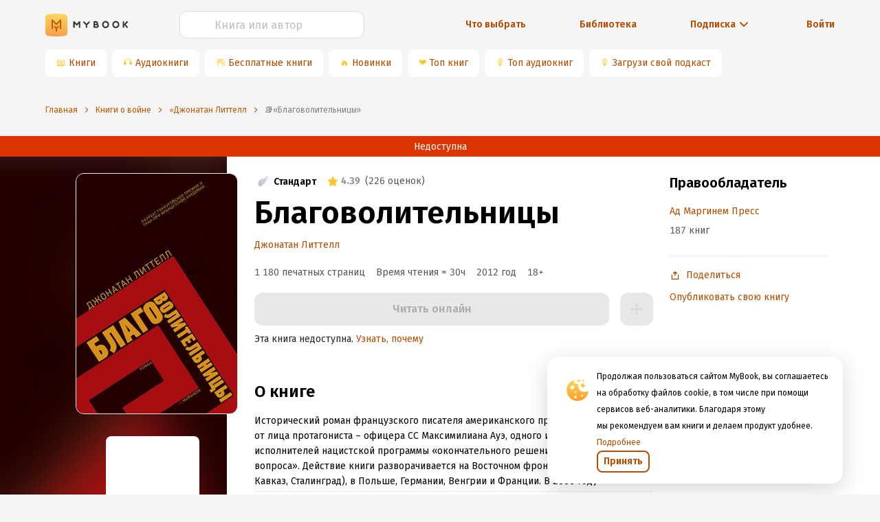

--- FILE ---
content_type: application/x-javascript
request_url: https://mybook.ru/_next/static/chunks/299.fdc85513efdd8799ec86.js
body_size: 1292
content:
(window.webpackJsonp_N_E=window.webpackJsonp_N_E||[]).push([[299],{r7A6:function(M,N,D){"use strict";D.r(N),D.d(N,"ReactComponent",(function(){return A}));var I=D("q1tI");function j(){return(j=Object.assign||function(M){for(var N=1;N<arguments.length;N++){var D=arguments[N];for(var I in D)Object.prototype.hasOwnProperty.call(D,I)&&(M[I]=D[I])}return M}).apply(this,arguments)}var g=I.createElement("path",{clipRule:"evenodd",d:"M8.152 4.609a2.515 2.515 0 10-3.543 3.543c.371.31.531.926.189 1.269l-1.246 1.245a1.886 1.886 0 000 2.668l7.114 7.114a1.886 1.886 0 002.668 0l7.114-7.114a1.886 1.886 0 000-2.668l-1.246-1.245c-.342-.343-.959-.183-1.27.189a2.515 2.515 0 11-3.543-3.543c.373-.31.533-.927.19-1.269l-1.245-1.246a1.886 1.886 0 00-2.668 0L9.421 4.798c-.343.342-.959.182-1.27-.189z"});function A(M){return I.createElement("svg",j({viewBox:"0 0 24 24",fill:"none",fillRule:"evenodd"},M),g)}N.default="[data-uri]"}}]);
//# sourceMappingURL=299.fdc85513efdd8799ec86.js.map

--- FILE ---
content_type: application/x-javascript
request_url: https://mybook.ru/_next/static/chunks/350.470e81da5d6aafaff0b4.js
body_size: 2250
content:
(window.webpackJsonp_N_E=window.webpackJsonp_N_E||[]).push([[350],{"0tGb":function(M,D,N){"use strict";N.r(D),N.d(D,"ReactComponent",(function(){return T}));var j=N("q1tI");function I(){return(I=Object.assign||function(M){for(var D=1;D<arguments.length;D++){var N=arguments[D];for(var j in N)Object.prototype.hasOwnProperty.call(N,j)&&(M[j]=N[j])}return M}).apply(this,arguments)}var g=j.createElement("path",{d:"M16.34 17.004a.2.2 0 00.188.27h2.941a.2.2 0 00.186-.272l-1.492-3.827a.2.2 0 00-.373.002l-1.45 3.827zm2.621-7.124a.2.2 0 01.186.128l4.747 12.22a.2.2 0 01-.186.272H21.94a.2.2 0 01-.186-.128l-1.127-2.9a.2.2 0 00-.186-.127h-4.884a.2.2 0 00-.186.128l-1.127 2.9a.2.2 0 01-.186.127h-1.767a.2.2 0 01-.186-.272l4.747-12.22a.2.2 0 01.186-.128h1.922zm-6.091 5.23a.2.2 0 01.05.222l-.707 1.765a.2.2 0 01-.325.07L8.87 14.253a.2.2 0 00-.277 0l-5.186 4.96a.2.2 0 01-.277-.001l-1.243-1.2a.2.2 0 010-.29l5.27-4.993a.202.202 0 00.01-.283A18.25 18.25 0 014.17 8.094a.197.197 0 01.179-.284H6.11c.073 0 .14.04.176.104a16.964 16.964 0 002.3 3.239.196.196 0 00.29 0c1.426-1.563 2.502-3.295 3.228-5.196a.197.197 0 00-.186-.267H.2a.2.2 0 01-.2-.2V3.77c0-.11.09-.2.2-.2h7.26a.2.2 0 00.2-.2V1.7c0-.11.09-.2.2-.2h1.744c.11 0 .2.09.2.2v1.67c0 .11.09.2.2.2h7.26c.11 0 .2.09.2.2v1.72a.2.2 0 01-.2.2H14.39a.201.201 0 00-.19.136c-.886 2.572-2.215 4.81-3.988 6.716a.067.067 0 000 .098l2.657 2.47z"});function T(M){return j.createElement("svg",I({viewBox:"0 0 24 24",fill:"none",fillRule:"evenodd"},M),g)}D.default="[data-uri]"}}]);
//# sourceMappingURL=350.470e81da5d6aafaff0b4.js.map

--- FILE ---
content_type: application/x-javascript
request_url: https://mybook.ru/_next/static/chunks/311.eb1c2d15394e7a7904c5.js
body_size: 824
content:
(window.webpackJsonp_N_E=window.webpackJsonp_N_E||[]).push([[311],{"9vkx":function(M,I,g){"use strict";g.r(I),g.d(I,"ReactComponent",(function(){return e}));var N=g("q1tI");function j(){return(j=Object.assign||function(M){for(var I=1;I<arguments.length;I++){var g=arguments[I];for(var N in g)Object.prototype.hasOwnProperty.call(g,N)&&(M[N]=g[N])}return M}).apply(this,arguments)}var n=N.createElement("path",{clipRule:"evenodd",d:"M12 21a9 9 0 100-18 9 9 0 000 18zM10.5 7.5a1.5 1.5 0 013 0V12a1.5 1.5 0 01-3 0V7.5zm0 9a1.5 1.5 0 113 0 1.5 1.5 0 01-3 0z"});function e(M){return N.createElement("svg",j({viewBox:"0 0 24 24",fill:"none",fillRule:"evenodd"},M),n)}I.default="[data-uri]"}}]);
//# sourceMappingURL=311.eb1c2d15394e7a7904c5.js.map